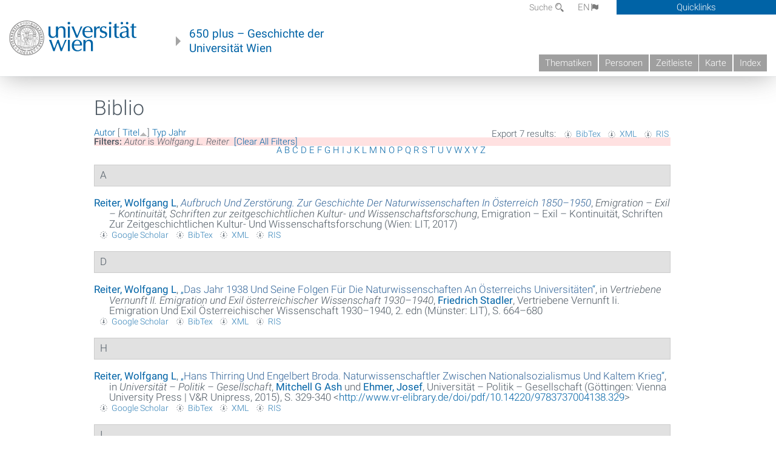

--- FILE ---
content_type: text/html; charset=utf-8
request_url: https://geschichte.univie.ac.at/de/biblio?page=2&s=title&amp%3Bf%5Bag%5D=J&o=asc&f%5Bauthor%5D=959
body_size: 9578
content:
<!DOCTYPE html>
<!-- Sorry no IE7 support! -->
<!-- @see http://foundation.zurb.com/docs/index.html#basicHTMLMarkup -->

<!--[if IE 8]><html class="no-js lt-ie9" lang="en"> <![endif]-->
<!--[if gt IE 8]><!--> <html class="no-js" lang="de"> <!--<![endif]-->
<head>
  <meta charset="utf-8" />
<meta name="viewport" content="width=device-width" />
<meta http-equiv="ImageToolbar" content="false" />
<meta name="generator" content="Drupal 7 (http://drupal.org)" />
<link rel="canonical" href="https://geschichte.univie.ac.at/de/biblio" />
<link rel="shortlink" href="https://geschichte.univie.ac.at/de/biblio" />
<meta property="og:site_name" content="650 plus" />
<meta property="og:type" content="article" />
<meta property="og:url" content="https://geschichte.univie.ac.at/de/biblio" />
<meta property="og:title" content="Biblio" />
<meta name="dcterms.title" content="Biblio" />
<meta name="dcterms.type" content="Text" />
<meta name="dcterms.format" content="text/html" />
<meta name="dcterms.identifier" content="https://geschichte.univie.ac.at/de/biblio" />
  <meta name="viewport" content="width=device-width, user-scalable=no" />
  <meta name="google-site-verification" content="QVo6dneiwq1dX6dDlQQC1mAK6ER1IOIYRJjZQ9AE4-A" />
  <!-- Google tag (gtag.js) -->
<script async src="https://www.googletagmanager.com/gtag/js?id=G-DP0YM1K2NK"></script>
<script>
  window.dataLayer = window.dataLayer || [];
  function gtag(){dataLayer.push(arguments);}
  gtag('js', new Date());

  gtag('config', 'G-DP0YM1K2NK');
</script>
  <title>Biblio | Page 3 | 650 plus</title>
  <link rel="stylesheet" href="https://geschichte.univie.ac.at/files/css/css_Q8bk26IpUQB1iiHLZDY1EsPZWYSilSLashJtLsCuXJA.css" />
<link rel="stylesheet" href="https://geschichte.univie.ac.at/files/css/css_QbZvRcX86jaTSfWRhjSFbrLz_xLbL_VJj7WMjznt68c.css" />
<link rel="stylesheet" href="https://geschichte.univie.ac.at/sites/all/themes/zurb-foundation/css/apps4.css?t07981" />
<link rel="stylesheet" href="https://geschichte.univie.ac.at/sites/all/themes/zurb-foundation/css/customize.css?t07981" />
  <link href='/theme/css/fonts.css' rel='stylesheet' type='text/css'>
  <style>
    .node-interface #edit-faculty-hist-wrapper {
      display: none;
    }
    .field-name-field-problem-desc {
      display: block;
      font-size: .925rem;
      padding-left: 1.75rem;
      position: relative;
      margin-bottom: 2rem;
    }
    .field-name-field-problem-desc * {
      font-size: .825rem;
    }

    .problem-description {
        display: block;
        font-size: .825rem;
        float: right;
    }
     #edit-problematik-wrapper {
      display: none;
    }
     #edit-problematik-wrapper {
      display: block;
    }
    .mark-discussion,
    .mark-problematic {
      display: inline-block;
      color: #a4aeb7;
      white-space: nowrap;
    }
    .views-field-field-ehrung .mark-discussion, 
    .views-field-field-ehrung .mark-problematic {
      white-space: normal;
    }
    .node-type-person .views-field-field-ehrung .mark-discussion, 
    .node-type-person .views-field-field-ehrung .mark-problematic {
      white-space: nowrap !important;
    }
    .views-field-field-ehrung-titel {
      white-space: nowrap;
    }
    .info .mark-discussion:before,
    .info .mark-problematic:before {
      margin-right: 5px;
    }
     .info .mark-discussion:before,
     .info .mark-problematic:before,
     .view .mark-discussion:after,
     .view .mark-problematic:after {
      content: "";
      background-image: url("/theme/images/problem-discussion.svg");
      background-size: contain;
      width: 16px;
      height: 16px;
      display: inline-block;
      vertical-align: text-bottom;
      margin-left: 5px;
    }
      .field-name-field-problem-desc:before {
      content: "";
      background-image: url("/theme/images/problem-problem.svg");
      background-size: contain;
      width: 16px;
      height: 16px;
      display: inline-block;
      position: absolute;
      left: 0;
      vertical-align: text-bottom;
      margin-right: 5px; 
    }
      .field-name-field-problem-desc.discussion:before {
      background-image: url("/theme/images/problem-discussion.svg");
    }
     .info .mark-problematic:before,
     .view .mark-problematic:after {
      background-image: url("/theme/images/problem-problem.svg");
    }
    .view-siehe-auch p.small {
      font-size: 75%;
    }
    html body.admin-menu {
      margin-top: 0px !important;
      padding-top: 30px;
    }
  </style>
  <script src="https://geschichte.univie.ac.at/files/js/js_7ZKsgVwdzEUQdR3uhW4lAwIhVC5shYuHwEZ094mgxIg.js"></script>
<script src="https://geschichte.univie.ac.at/files/js/js_R9UbiVw2xuTUI0GZoaqMDOdX0lrZtgX-ono8RVOUEVc.js"></script>
<script src="https://geschichte.univie.ac.at/files/js/js_UCylev9RHZIhuWBBR8vs59BxgU8XmGoreoJrE-1_fr0.js"></script>
<script src="https://geschichte.univie.ac.at/files/js/js_lXwy3NmqRzZCH286s8ljRIQGsoh_bHXhv1PhYgA-h3M.js"></script>
<script>jQuery.extend(Drupal.settings, {"basePath":"\/","pathPrefix":"de\/","ajaxPageState":{"theme":"zurb_foundation","theme_token":"ngNJSIVwG8Ro6Gsj8Sr_sVqYwdYkzCWuUT1oo9Z983U","js":{"sites\/all\/modules\/jquery_update\/replace\/jquery\/1.8\/jquery.min.js":1,"misc\/jquery-extend-3.4.0.js":1,"misc\/jquery-html-prefilter-3.5.0-backport.js":1,"misc\/jquery.once.js":1,"misc\/drupal.js":1,"sites\/all\/libraries\/balupton-history.js\/scripts\/bundled\/html5\/jquery.history.js":1,"sites\/all\/modules\/admin_menu\/admin_devel\/admin_devel.js":1,"public:\/\/languages\/de__RvUlvI6245zIVVqZXSOM3uxR0QWyGG2LKHeHIjGvzg.js":1,"sites\/all\/themes\/zurb-foundation\/js\/jquery.isotope.js":1,"sites\/all\/themes\/zurb-foundation\/js\/zoom.js":1,"sites\/all\/themes\/zurb-foundation\/js\/app.js":1,"sites\/all\/themes\/zurb-foundation\/js\/vendor\/custom.modernizr.js":1,"sites\/all\/themes\/zurb-foundation\/js\/foundation.min.js":1},"css":{"sites\/all\/modules\/date\/date_api\/date.css":1,"sites\/all\/modules\/itweak_upload\/itweak_upload.css":1,"sites\/all\/modules\/views\/css\/views.css":1,"sites\/all\/modules\/ckeditor\/css\/ckeditor.css":1,"sites\/all\/themes\/zurb-foundation\/css\/normalize.css":1,"sites\/all\/modules\/ctools\/css\/ctools.css":1,"sites\/all\/modules\/biblio\/biblio.css":1,"sites\/all\/themes\/zurb-foundation\/css\/apps4.css":1,"sites\/all\/themes\/zurb-foundation\/css\/customize.css":1}},"urlIsAjaxTrusted":{"\/de\/biblio\/vorwort-0?page=5":true}});</script>
  <!--[if lt IE 9]>
		<script src="http://html5shiv.googlecode.com/svn/trunk/html5.js"></script>
	<![endif]-->
</head>
<body class="html not-front not-logged-in no-sidebars page-biblio i18n-de lang-de section-biblio user-0 no-sidebar" >
    <!--.page -->
<div role="document" class="page" id="page">

  
  
  <!--.l-header -->
  <header role="banner" class="l-header show-for-small">

          <!--.top-bar -->
              <div class="show-for-small">
            <nav class="top-bar" data-options="" data-topbar>
        <ul class="title-area">
          <li class="name">
            <a href="/de" rel="home" title="650 plus Startseite"><img class="logo" typeof="foaf:Image" src="https://geschichte.univie.ac.at/files/uni_logo_220.jpg" alt="650 plus logo" title="650 plus Startseite" /></a>          </li>
          <li class="toggle-topbar menu-icon"><a href="#"><span>Menu</span></a></li>
        </ul>
        <section class="top-bar-section">
                      <ul id="main-menu" class="main-nav"><li class="first collapsed"><a href="/de/thematiken">Thematiken</a></li><li class="leaf"><a href="/de/personen">Personen</a></li><li class="hide-for-small"><a href="/de/zeitleiste" class="hide-for-small">Zeitleiste</a></li><li class="hide-for-small"><a href="/de/karte" class="hide-for-small">Karte</a></li><li class="last leaf"><a href="/de/inhaltsverzeichnis">Index</a></li></ul>                                <ul id="text-menu-small" class="secondary link-list"><li class="first leaf"><a href="/de/alle-themen">Themen</a></li><li class="leaf"><a href="/de/alle-artikel">Artikel</a></li><li class="leaf"><a href="/de/medien">Medien</a></li><li class="leaf"><a href="/de/personen/funktionaere">Funktionäre</a></li><li class="leaf"><a href="/de/personen/ehrungen">Ehrungen</a></li><li class="leaf"><a href="/de/gebaeude">Gebäude</a></li><li class="leaf"><a href="/de/ereignisse">Ereignisse</a></li><li class="last leaf"><a href="/de/glossar">Glossar</a></li></ul>                                <ul id="secondary-menu-small" class="secondary link-list "><li class="first expanded has-dropdown"><a href="/de/ueber-das-projekt">Über das Projekt</a><ul class=""><li class="first expanded show-for-small"><a href="/de/ueber-das-projekt">Über das Projekt</a><li class="first leaf"><a href="/de/impressum">Impressum</a></li><li class="last leaf"><a href="/de/kontakt">Kontakt</a></li></ul></li><li class="show-for-small"><a href="/de/suche" class="show-for-small">Suche</a></li><li class="last leaf" target="_blank"><a href="https://backend.univie.ac.at/fileadmin/user_upload/p_dsba/datenschutzerklaerung_websites_2018-05-23.pdf" target="_blank">Datenschutzerklärung</a></li></ul>                  </section>
      </nav>
              </div>
            <!--/.top-bar -->
    
     
  </header>
  <!--/.l-header -->

  
          <section class="row h-row hide-for-small">
        <div class="box" id="quicklinks-box">
            <div class="large-12 columns clearfix">
            	<div class="right container row">
                	<div class="column medium-6"><h2>Über das Projekt</h2><ul id="secondary-menu-links" class="links clearfix "><li class="first expanded has-dropdown"><a href="/de/ueber-das-projekt">Über das Projekt</a><ul class=""><li class="first expanded show-for-small"><a href="/de/ueber-das-projekt">Über das Projekt</a><li class="first leaf"><a href="/de/impressum">Impressum</a></li><li class="last leaf"><a href="/de/kontakt">Kontakt</a></li></ul></li><li class="show-for-small"><a href="/de/suche" class="show-for-small">Suche</a></li><li class="last leaf" target="_blank"><a href="https://backend.univie.ac.at/fileadmin/user_upload/p_dsba/datenschutzerklaerung_websites_2018-05-23.pdf" target="_blank">Datenschutzerklärung</a></li></ul></div>
                	<div class="column medium-6"><h2>Inhalte</h2><ul id="text-menu-links" class="links clearfix "><li class="first leaf"><a href="/de/alle-themen">Themen</a></li><li class="leaf"><a href="/de/alle-artikel">Artikel</a></li><li class="leaf"><a href="/de/medien">Medien</a></li><li class="leaf"><a href="/de/personen/funktionaere">Funktionäre</a></li><li class="leaf"><a href="/de/personen/ehrungen">Ehrungen</a></li><li class="leaf"><a href="/de/gebaeude">Gebäude</a></li><li class="leaf"><a href="/de/ereignisse">Ereignisse</a></li><li class="last leaf"><a href="/de/glossar">Glossar</a></li></ul></div>
                </div>
              </div>
        </div>

        <div class="large-12 columns header h-main clearfix">
                    <div class="title-area left">
            <div class="left">
              <a href="//www.univie.ac.at" id="univielink" rel="home" title="zur Webseite der Universität Wien" data-tooltip><img typeof="foaf:Image" src="//geschichte.univie.ac.at/theme/images/uni_logo_farbe.png" alt="Geschichte der Universität Wien - Logo Universität Wien"></a>
                <a href="/de" id="homelink" rel="home" title="Geschichte der Universität Wien" data-tooltip>
                    650 plus – Geschichte der <br>Universität Wien                </a>    
            </div>
          </div>
          
          <div class="right hide-for-small" id="metabar">
            <div id="searchblock">
                  <section class="block block-locale block-locale-language">
	<div class="block-inner">
      
      <div class="item-list"><ul class="inline-list"><li class="active first"><a href="/de/biblio" class="  active">DE<span class='icon_moon icon-flag'></span></a></li>
<li class=" last"><a href="/en/biblio" class=" ">EN<span class='icon_moon icon-flag'></span></a></li>
</ul></div>    	</div>
</section>  <section class="block block-search-api-page block-search-api-page-suche">
	<div class="block-inner">
      
      <form action="/de/biblio/vorwort-0?page=5" method="post" id="search-api-page-search-form-suche" accept-charset="UTF-8"><div><div class="form-item form-type-textfield form-item-keys-1">
  <label for="edit-keys-1">Suche </label>
 <input placeholder="Suche" type="text" id="edit-keys-1" name="keys_1" value="" size="15" maxlength="128" class="form-text" />
</div>
<input type="hidden" name="id" value="1" />
<button id="edit-submit-1" name="op" value="Suche" type="submit" class="form-submit small">Suche</button>
<input type="hidden" name="form_build_id" value="form-_9lvldGYIgBTL_hANWbUbOdT8O342rNv2poAXL2P78U" />
<input type="hidden" name="form_id" value="search_api_page_search_form_suche" />
</div></form>    	</div>
</section>            </div>
            <div id="quicklinks">
                Quicklinks
            </div>
          </div>
          


          <nav id="main-menu-top" class="navigation right show-for-small-up top-bar-section" role="navigation">
             <ul id="main-menu-links" class="inline-list clearfix"><li class="first collapsed"><a href="/de/thematiken">Thematiken</a></li><li class="leaf"><a href="/de/personen">Personen</a></li><li class="hide-for-small"><a href="/de/zeitleiste" class="hide-for-small">Zeitleiste</a></li><li class="hide-for-small"><a href="/de/karte" class="hide-for-small">Karte</a></li><li class="last leaf"><a href="/de/inhaltsverzeichnis">Index</a></li></ul>          </nav> <!-- /#main-menu -->

         </div>
         
                 <div class="medium-12 columns hide-for-small" id="">
                     </div>

        </section>

        
        
        
            <!-- End title, slogan and menu -->



  
  <div class="row l-tabs">
  <div class="medium-4 columns">&nbsp;</div>
  <div class="medium-8 columns">
      </div>
  </div>

<main role="main" class="row l-main">
         <div class="large-12 medium-12 main columns">
   
  
      
      <a id="main-content"></a>
                      <h1 id="page-title" class="title">Biblio</h1>
                    

          
                  
              
        	<div class="block-inner">
      
      <div id="biblio-header" class="clear-block"><div class="biblio-export">Export 7 results: <ul class="biblio-export-buttons"><li class="biblio_bibtex first"><a href="/de/biblio/export/bibtex?f%5Bauthor%5D=959" title="Click to download the BibTEX formatted file" rel="nofollow">BibTex</a></li>
<li class="biblio_xml"><a href="/de/biblio/export/xml?f%5Bauthor%5D=959" title="Click to download the EndNote XML formatted file" rel="nofollow">XML</a></li>
<li class="biblio_ris last"><a href="/de/biblio/export/ris/?f%5Bauthor%5D=959" title="Click to download the RIS formatted file" rel="nofollow">RIS</a></li>
</ul></div> <a href="/de/biblio?page=2&amp;s=author&amp;amp%3Bf%5Bag%5D=J&amp;o=asc&amp;f%5Bauthor%5D=959" title="Click a second time to reverse the sort order" class="active">Autor</a>  [ <a href="/de/biblio?page=2&amp;s=title&amp;amp%3Bf%5Bag%5D=J&amp;o=desc&amp;f%5Bauthor%5D=959" title="Click a second time to reverse the sort order" class="active active">Titel</a><img typeof="foaf:Image" src="https://geschichte.univie.ac.at/sites/all/modules/biblio/misc/arrow-desc.png" alt="(Desc)" />]  <a href="/de/biblio?page=2&amp;s=type&amp;amp%3Bf%5Bag%5D=J&amp;o=asc&amp;f%5Bauthor%5D=959" title="Click a second time to reverse the sort order" class="active">Typ</a>  <a href="/de/biblio?page=2&amp;s=year&amp;amp%3Bf%5Bag%5D=J&amp;o=desc&amp;f%5Bauthor%5D=959" title="Click a second time to reverse the sort order" class="active">Jahr</a> <div class="biblio-filter-status"><div class="biblio-current-filters"><b>Filters: </b><strong><em class="placeholder">Autor</em></strong> is <strong><em class="placeholder">Wolfgang L. Reiter</em></strong>&nbsp;&nbsp;<a href="/de/biblio/filter/clear?page=2&amp;s=title&amp;amp%3Bf%5Bag%5D=J&amp;o=asc">[Clear All Filters]</a></div></div><div class="biblio-alpha-line"><div class="biblio-alpha-line"><a href="/de/biblio?f%5Btg%5D=A" rel="nofollow" class="active">A</a>&nbsp;<a href="/de/biblio?f%5Btg%5D=B" rel="nofollow" class="active">B</a>&nbsp;<a href="/de/biblio?f%5Btg%5D=C" rel="nofollow" class="active">C</a>&nbsp;<a href="/de/biblio?f%5Btg%5D=D" rel="nofollow" class="active">D</a>&nbsp;<a href="/de/biblio?f%5Btg%5D=E" rel="nofollow" class="active">E</a>&nbsp;<a href="/de/biblio?f%5Btg%5D=F" rel="nofollow" class="active">F</a>&nbsp;<a href="/de/biblio?f%5Btg%5D=G" rel="nofollow" class="active">G</a>&nbsp;<a href="/de/biblio?f%5Btg%5D=H" rel="nofollow" class="active">H</a>&nbsp;<a href="/de/biblio?f%5Btg%5D=I" rel="nofollow" class="active">I</a>&nbsp;<a href="/de/biblio?f%5Btg%5D=J" rel="nofollow" class="active">J</a>&nbsp;<a href="/de/biblio?f%5Btg%5D=K" rel="nofollow" class="active">K</a>&nbsp;<a href="/de/biblio?f%5Btg%5D=L" rel="nofollow" class="active">L</a>&nbsp;<a href="/de/biblio?f%5Btg%5D=M" rel="nofollow" class="active">M</a>&nbsp;<a href="/de/biblio?f%5Btg%5D=N" rel="nofollow" class="active">N</a>&nbsp;<a href="/de/biblio?f%5Btg%5D=O" rel="nofollow" class="active">O</a>&nbsp;<a href="/de/biblio?f%5Btg%5D=P" rel="nofollow" class="active">P</a>&nbsp;<a href="/de/biblio?f%5Btg%5D=Q" rel="nofollow" class="active">Q</a>&nbsp;<a href="/de/biblio?f%5Btg%5D=R" rel="nofollow" class="active">R</a>&nbsp;<a href="/de/biblio?f%5Btg%5D=S" rel="nofollow" class="active">S</a>&nbsp;<a href="/de/biblio?f%5Btg%5D=T" rel="nofollow" class="active">T</a>&nbsp;<a href="/de/biblio?f%5Btg%5D=U" rel="nofollow" class="active">U</a>&nbsp;<a href="/de/biblio?f%5Btg%5D=V" rel="nofollow" class="active">V</a>&nbsp;<a href="/de/biblio?f%5Btg%5D=W" rel="nofollow" class="active">W</a>&nbsp;<a href="/de/biblio?f%5Btg%5D=X" rel="nofollow" class="active">X</a>&nbsp;<a href="/de/biblio?f%5Btg%5D=Y" rel="nofollow" class="active">Y</a>&nbsp;<a href="/de/biblio?f%5Btg%5D=Z" rel="nofollow" class="active">Z</a>&nbsp;</div></div></div><div class="biblio-category-section"><div class="biblio-separator-bar">A</div><div class="biblio-entry"><div style="  text-indent: -25px; padding-left: 25px;"><span class="biblio-authors" ><a href="/de/biblio?page=2&amp;s=title&amp;amp%3Bf%5Bag%5D=J&amp;o=asc&amp;f%5Bauthor%5D=959" rel="nofollow" class="active">Reiter, Wolfgang L</a></span>, <a href="/de/biblio/aufbruch-und-zerstoerung-zur-geschichte-der-naturwissenschaften-oesterreich-1850-1950"><span class="biblio-title" style="font-style: italic;">Aufbruch Und Zerstörung. Zur Geschichte Der Naturwissenschaften In Österreich 1850–1950</span></a>, <span  style="font-style: italic;">Emigration – Exil – Kontinuität, Schriften zur zeitgeschichtlichen Kultur- und Wissenschaftsforschung</span>, Emigration – Exil – Kontinuität, Schriften Zur Zeitgeschichtlichen Kultur- Und Wissenschaftsforschung (Wien: LIT, 2017)</div><span class="Z3988" title="ctx_ver=Z39.88-2004&amp;rft_val_fmt=info%3Aofi%2Ffmt%3Akev%3Amtx%3Abook&amp;rft.title=Aufbruch+und+Zerst%C3%B6rung.+Zur+Geschichte+der+Naturwissenschaften+in+%C3%96sterreich+1850%E2%80%931950&amp;rft.btitle=Emigration+%E2%80%93+Exil+%E2%80%93+Kontinuit%C3%A4t%2C+Schriften+zur+zeitgeschichtlichen+Kultur-+und+Wissenschaftsforschung&amp;rft.date=2017&amp;rft.aulast=Reiter&amp;rft.aufirst=Wolfgang&amp;rft.pub=LIT&amp;rft.place=Wien"></span><ul class="biblio-export-buttons"><li class="biblio_google_scholar first"><a href="http://scholar.google.com/scholar?btnG=Search%2BScholar&amp;as_q=%22Aufbruch%2Bund%2BZerst%C3%B6rung.%2BZur%2BGeschichte%2Bder%2BNaturwissenschaften%2Bin%2B%C3%96sterreich%2B1850%E2%80%931950%22&amp;as_sauthors=Reiter&amp;as_occt=any&amp;as_epq=&amp;as_oq=&amp;as_eq=&amp;as_publication=&amp;as_ylo=&amp;as_yhi=&amp;as_sdtAAP=1&amp;as_sdtp=1" title="Click to search Google Scholar for this entry" rel="nofollow">Google Scholar</a></li>
<li class="biblio_bibtex"><a href="/de/biblio/export/bibtex/37071" title="Click to download the BibTEX formatted file" rel="nofollow">BibTex</a></li>
<li class="biblio_xml"><a href="/de/biblio/export/xml/37071" title="Click to download the EndNote XML formatted file" rel="nofollow">XML</a></li>
<li class="biblio_ris last"><a href="/de/biblio/export/ris/37071" title="Click to download the RIS formatted file" rel="nofollow">RIS</a></li>
</ul></div></div><div class="biblio-category-section"><div class="biblio-separator-bar">D</div><div class="biblio-entry"><div style="  text-indent: -25px; padding-left: 25px;"><span class="biblio-authors" ><a href="/de/biblio?page=2&amp;s=title&amp;amp%3Bf%5Bag%5D=J&amp;o=asc&amp;f%5Bauthor%5D=959" rel="nofollow" class="active">Reiter, Wolfgang L</a></span>, <a href="/de/biblio/das-jahr-1938-und-seine-folgen-fuer-die-naturwissenschaften-oesterreichs-universitaeten">„<span class="biblio-title" >Das Jahr 1938 Und Seine Folgen Für Die Naturwissenschaften An Österreichs Universitäten</span>“</a>, in <span  style="font-style: italic;">Vertriebene Vernunft II. Emigration und Exil österreichischer Wissenschaft 1930–1940</span>, <span class="biblio-authors" ><a href="/de/biblio?page=2&amp;s=title&amp;amp%3Bf%5Bag%5D=J&amp;o=asc&amp;f%5Bauthor%5D=90" rel="nofollow" class="active">Friedrich  Stadler</a></span>, Vertriebene Vernunft Ii. Emigration Und Exil Österreichischer Wissenschaft 1930–1940, 2. edn (Münster: LIT), S. 664–680</div><span class="Z3988" title="ctx_ver=Z39.88-2004&amp;rft_val_fmt=info%3Aofi%2Ffmt%3Akev%3Amtx%3Abook&amp;rft.atitle=Das+Jahr+1938+und+seine+Folgen+f%C3%BCr+die+Naturwissenschaften+an+%C3%96sterreichs+Universit%C3%A4ten&amp;rft.title=Vertriebene+Vernunft+II.+Emigration+und+Exil+%C3%B6sterreichischer+Wissenschaft+1930%E2%80%931940&amp;rft.btitle=Vertriebene+Vernunft+II.+Emigration+und+Exil+%C3%B6sterreichischer+Wissenschaft+1930%E2%80%931940&amp;rft.spage=664%E2%80%93680&amp;rft.aulast=Reiter&amp;rft.aufirst=Wolfgang&amp;rft.pub=LIT&amp;rft.place=M%C3%BCnster"></span><ul class="biblio-export-buttons"><li class="biblio_google_scholar first"><a href="http://scholar.google.com/scholar?btnG=Search%2BScholar&amp;as_q=%22Das%2BJahr%2B1938%2Bund%2Bseine%2BFolgen%2Bf%C3%BCr%2Bdie%2BNaturwissenschaften%2Ban%2B%C3%96sterreichs%2BUniversit%C3%A4ten%22&amp;as_sauthors=Reiter&amp;as_occt=any&amp;as_epq=&amp;as_oq=&amp;as_eq=&amp;as_publication=&amp;as_ylo=&amp;as_yhi=&amp;as_sdtAAP=1&amp;as_sdtp=1" title="Click to search Google Scholar for this entry" rel="nofollow">Google Scholar</a></li>
<li class="biblio_bibtex"><a href="/de/biblio/export/bibtex/16112" title="Click to download the BibTEX formatted file" rel="nofollow">BibTex</a></li>
<li class="biblio_xml"><a href="/de/biblio/export/xml/16112" title="Click to download the EndNote XML formatted file" rel="nofollow">XML</a></li>
<li class="biblio_ris last"><a href="/de/biblio/export/ris/16112" title="Click to download the RIS formatted file" rel="nofollow">RIS</a></li>
</ul></div></div><div class="biblio-category-section"><div class="biblio-separator-bar">H</div><div class="biblio-entry"><div style="  text-indent: -25px; padding-left: 25px;"><span class="biblio-authors" ><a href="/de/biblio?page=2&amp;s=title&amp;amp%3Bf%5Bag%5D=J&amp;o=asc&amp;f%5Bauthor%5D=959" rel="nofollow" class="active">Reiter, Wolfgang L</a></span>, <a href="/de/biblio/hans-thirring-und-engelbert-broda-naturwissenschaftler-zwischen-nationalsozialismus-und">„<span class="biblio-title" >Hans Thirring Und Engelbert Broda. Naturwissenschaftler Zwischen Nationalsozialismus Und Kaltem Krieg</span>“</a>, in <span  style="font-style: italic;">Universität – Politik – Gesellschaft</span>, <span class="biblio-authors" ><a href="/de/biblio?page=2&amp;s=title&amp;amp%3Bf%5Bag%5D=J&amp;o=asc&amp;f%5Bauthor%5D=590" rel="nofollow" class="active">Mitchell G Ash</a> und <a href="/de/biblio?page=2&amp;s=title&amp;amp%3Bf%5Bag%5D=J&amp;o=asc&amp;f%5Bauthor%5D=966" rel="nofollow" class="active">Ehmer, Josef</a></span>, Universität – Politik – Gesellschaft (Göttingen: Vienna University Press | V&R Unipress, 2015), S. 329-340 <<a href="http://www.vr-elibrary.de/doi/pdf/10.14220/9783737004138.329">http://www.vr-elibrary.de/doi/pdf/10.14220/9783737004138.329</a>></div><span class="Z3988" title="ctx_ver=Z39.88-2004&amp;rft_val_fmt=info%3Aofi%2Ffmt%3Akev%3Amtx%3Abook&amp;rft.atitle=Hans+Thirring+und+Engelbert+Broda.+Naturwissenschaftler+zwischen+Nationalsozialismus+und+Kaltem+Krieg&amp;rft.title=Universit%C3%A4t+%E2%80%93+Politik+%E2%80%93+Gesellschaft&amp;rft.btitle=Universit%C3%A4t+%E2%80%93+Politik+%E2%80%93+Gesellschaft&amp;rft.date=2015&amp;rft.spage=329&amp;rft.epage=340&amp;rft.aulast=Reiter&amp;rft.aufirst=Wolfgang&amp;rft.pub=Vienna+University+Press+%7C+V%26amp%3BR+Unipress&amp;rft.place=G%C3%B6ttingen"></span><ul class="biblio-export-buttons"><li class="biblio_google_scholar first"><a href="http://scholar.google.com/scholar?btnG=Search%2BScholar&amp;as_q=%22Hans%2BThirring%2Bund%2BEngelbert%2BBroda.%2BNaturwissenschaftler%2Bzwischen%2BNationalsozialismus%2Bund%2BKaltem%2BKrieg%22&amp;as_sauthors=Reiter&amp;as_occt=any&amp;as_epq=&amp;as_oq=&amp;as_eq=&amp;as_publication=&amp;as_ylo=&amp;as_yhi=&amp;as_sdtAAP=1&amp;as_sdtp=1" title="Click to search Google Scholar for this entry" rel="nofollow">Google Scholar</a></li>
<li class="biblio_bibtex"><a href="/de/biblio/export/bibtex/31299" title="Click to download the BibTEX formatted file" rel="nofollow">BibTex</a></li>
<li class="biblio_xml"><a href="/de/biblio/export/xml/31299" title="Click to download the EndNote XML formatted file" rel="nofollow">XML</a></li>
<li class="biblio_ris last"><a href="/de/biblio/export/ris/31299" title="Click to download the RIS formatted file" rel="nofollow">RIS</a></li>
</ul></div></div><div class="biblio-category-section"><div class="biblio-separator-bar">I</div><div class="biblio-entry"><div style="  text-indent: -25px; padding-left: 25px;"><span class="biblio-authors" ><a href="/de/biblio?page=2&amp;s=title&amp;amp%3Bf%5Bag%5D=J&amp;o=asc&amp;f%5Bauthor%5D=959" rel="nofollow" class="active">Reiter, Wolfgang L</a></span>, <a href="/de/biblio/institution-und-forschung-physik-im-wandel-1850-1900-eine-kaleidoskopische-annaeherung">„<span class="biblio-title" >Institution Und Forschung: Physik Im Wandel 1850–1900 – Eine Kaleidoskopische Annäherung</span>“</a>, in <span  style="font-style: italic;">Universität – Forschung – Lehre. Themen und Perspektiven im langen 20. Jahrhundert</span>, <span class="biblio-authors" ><a href="/de/biblio?page=2&amp;s=title&amp;amp%3Bf%5Bag%5D=J&amp;o=asc&amp;f%5Bauthor%5D=2499" rel="nofollow" class="active">Katharina  Kniefacz</a>, <a href="/de/biblio?page=2&amp;s=title&amp;amp%3Bf%5Bag%5D=J&amp;o=asc&amp;f%5Bauthor%5D=2446" rel="nofollow" class="active">Nemeth, Elisabeth</a>, <a href="/de/biblio?page=2&amp;s=title&amp;amp%3Bf%5Bag%5D=J&amp;o=asc&amp;f%5Bauthor%5D=2" rel="nofollow" class="active">Posch, Herbert</a> und <a href="/de/biblio?page=2&amp;s=title&amp;amp%3Bf%5Bag%5D=J&amp;o=asc&amp;f%5Bauthor%5D=90" rel="nofollow" class="active">Stadler, Friedrich</a></span>, Universität – Forschung – Lehre. Themen Und Perspektiven Im Langen 20. Jahrhundert (Göttingen: Vienna University Press | V&R Unipress, 2015), S. 149-168 <<a href="http://www.vr-elibrary.de/doi/pdf/10.14220/9783737002905.149">http://www.vr-elibrary.de/doi/pdf/10.14220/9783737002905.149</a>></div><span class="Z3988" title="ctx_ver=Z39.88-2004&amp;rft_val_fmt=info%3Aofi%2Ffmt%3Akev%3Amtx%3Abook&amp;rft.atitle=Institution+und+Forschung%3A+Physik+im+Wandel+1850%E2%80%931900+%E2%80%93+eine+kaleidoskopische+Ann%C3%A4herung&amp;rft.title=Universit%C3%A4t+%E2%80%93+Forschung+%E2%80%93+Lehre.+Themen+und+Perspektiven+im+langen+20.+Jahrhundert&amp;rft.btitle=Universit%C3%A4t+%E2%80%93+Forschung+%E2%80%93+Lehre.+Themen+und+Perspektiven+im+langen+20.+Jahrhundert&amp;rft.date=2015&amp;rft.spage=149&amp;rft.epage=168&amp;rft.aulast=Reiter&amp;rft.aufirst=Wolfgang&amp;rft.pub=Vienna+University+Press+%7C+V%26amp%3BR+Unipress&amp;rft.place=G%C3%B6ttingen"></span><ul class="biblio-export-buttons"><li class="biblio_google_scholar first"><a href="http://scholar.google.com/scholar?btnG=Search%2BScholar&amp;as_q=%22Institution%2Bund%2BForschung%3A%2BPhysik%2Bim%2BWandel%2B1850%E2%80%931900%2B%E2%80%93%2Beine%2Bkaleidoskopische%2BAnn%C3%A4herung%22&amp;as_sauthors=Reiter&amp;as_occt=any&amp;as_epq=&amp;as_oq=&amp;as_eq=&amp;as_publication=&amp;as_ylo=&amp;as_yhi=&amp;as_sdtAAP=1&amp;as_sdtp=1" title="Click to search Google Scholar for this entry" rel="nofollow">Google Scholar</a></li>
<li class="biblio_bibtex"><a href="/de/biblio/export/bibtex/31216" title="Click to download the BibTEX formatted file" rel="nofollow">BibTex</a></li>
<li class="biblio_xml"><a href="/de/biblio/export/xml/31216" title="Click to download the EndNote XML formatted file" rel="nofollow">XML</a></li>
<li class="biblio_ris last"><a href="/de/biblio/export/ris/31216" title="Click to download the RIS formatted file" rel="nofollow">RIS</a></li>
</ul></div></div><div class="biblio-category-section"><div class="biblio-separator-bar">Ü</div><div class="biblio-entry"><div style="  text-indent: -25px; padding-left: 25px;"><span class="biblio-authors" ><a href="/de/biblio?page=2&amp;s=title&amp;amp%3Bf%5Bag%5D=J&amp;o=asc&amp;f%5Bauthor%5D=959" rel="nofollow" class="active">Reiter, Wolfgang L</a>, und <a href="/de/biblio?page=2&amp;s=title&amp;amp%3Bf%5Bag%5D=J&amp;o=asc&amp;f%5Bauthor%5D=3454" rel="nofollow" class="active">Reinhard  Schurawitzki</a></span>, <a href="/de/biblio/ueber-brueche-hinweg-kontinuitaet-physik-und-chemie-der-universitaet-wien-nach-1945-eine">„<span class="biblio-title" >Über Brüche Hinweg Kontinuität. Physik Und Chemie An Der Universität Wien Nach 1945 – Eine Erste Annäherung</span>“</a>, in <span  style="font-style: italic;">Zukunft mit Altlasten. Die Universität Wien 1945–1955</span>, <span class="biblio-authors" ><a href="/de/biblio?page=2&amp;s=title&amp;amp%3Bf%5Bag%5D=J&amp;o=asc&amp;f%5Bauthor%5D=893" rel="nofollow" class="active">Margarete  Grandner</a>, <a href="/de/biblio?page=2&amp;s=title&amp;amp%3Bf%5Bag%5D=J&amp;o=asc&amp;f%5Bauthor%5D=60" rel="nofollow" class="active">Heiß, Gernot</a> und <a href="/de/biblio?page=2&amp;s=title&amp;amp%3Bf%5Bag%5D=J&amp;o=asc&amp;f%5Bauthor%5D=346" rel="nofollow" class="active">Rathkolb, Oliver</a></span>, Zukunft Mit Altlasten. Die Universität Wien 1945–1955 (Innsbruck: Studienverlag, 2005), S. 236–259</div><span class="Z3988" title="ctx_ver=Z39.88-2004&amp;rft_val_fmt=info%3Aofi%2Ffmt%3Akev%3Amtx%3Abook&amp;rft.atitle=%C3%9Cber+Br%C3%BCche+hinweg+Kontinuit%C3%A4t.+Physik+und+Chemie+an+der+Universit%C3%A4t+Wien+nach+1945+%E2%80%93+eine+erste+Ann%C3%A4herung&amp;rft.title=Zukunft+mit+Altlasten.+Die+Universit%C3%A4t+Wien+1945%E2%80%931955&amp;rft.btitle=Zukunft+mit+Altlasten.+Die+Universit%C3%A4t+Wien+1945%E2%80%931955&amp;rft.series=Querschnitte+19&amp;rft.date=2005&amp;rft.spage=236%E2%80%93259&amp;rft.aulast=Reiter&amp;rft.aufirst=Wolfgang&amp;rft.au=Schurawitzki%2C+Reinhard&amp;rft.pub=Studienverlag&amp;rft.place=Innsbruck"></span><ul class="biblio-export-buttons"><li class="biblio_google_scholar first"><a href="http://scholar.google.com/scholar?btnG=Search%2BScholar&amp;as_q=%22%C3%9Cber%2BBr%C3%BCche%2Bhinweg%2BKontinuit%C3%A4t.%2BPhysik%2Bund%2BChemie%2Ban%2Bder%2BUniversit%C3%A4t%2BWien%2Bnach%2B1945%2B%E2%80%93%2Beine%2Berste%2BAnn%C3%A4herung%22&amp;as_sauthors=Reiter&amp;as_occt=any&amp;as_epq=&amp;as_oq=&amp;as_eq=&amp;as_publication=&amp;as_ylo=&amp;as_yhi=&amp;as_sdtAAP=1&amp;as_sdtp=1" title="Click to search Google Scholar for this entry" rel="nofollow">Google Scholar</a></li>
<li class="biblio_bibtex"><a href="/de/biblio/export/bibtex/15683" title="Click to download the BibTEX formatted file" rel="nofollow">BibTex</a></li>
<li class="biblio_xml"><a href="/de/biblio/export/xml/15683" title="Click to download the EndNote XML formatted file" rel="nofollow">XML</a></li>
<li class="biblio_ris last"><a href="/de/biblio/export/ris/15683" title="Click to download the RIS formatted file" rel="nofollow">RIS</a></li>
</ul></div></div><div class="biblio-category-section"><div class="biblio-separator-bar">V</div><div class="biblio-entry"><div style="  text-indent: -25px; padding-left: 25px;"><span class="biblio-authors" ><a href="/de/biblio?page=2&amp;s=title&amp;amp%3Bf%5Bag%5D=J&amp;o=asc&amp;f%5Bauthor%5D=959" rel="nofollow" class="active">Reiter, Wolfgang L</a></span>, <a href="/de/biblio/von-erdberg-die-boltzmanngasse-100-jahre-physik-der-universitaet-wien">„<span class="biblio-title" >Von Erdberg In Die Boltzmanngasse – 100 Jahre Physik An Der Universität Wien</span>“</a>, in <span  style="font-style: italic;">Reflexive Innensichten aus der Universität. Disziplinengeschichten zwischen Wissenschaft, Gesellschaft und Politik</span>, <span class="biblio-authors" ><a href="/de/biblio?page=2&amp;s=title&amp;amp%3Bf%5Bag%5D=J&amp;o=asc&amp;f%5Bauthor%5D=5137" rel="nofollow" class="active">Karl Anton Fröschl</a>, <a href="/de/biblio?page=2&amp;s=title&amp;amp%3Bf%5Bag%5D=J&amp;o=asc&amp;f%5Bauthor%5D=5140" rel="nofollow" class="active">Müller, Gerd B</a>, <a href="/de/biblio?page=2&amp;s=title&amp;amp%3Bf%5Bag%5D=J&amp;o=asc&amp;f%5Bauthor%5D=2256" rel="nofollow" class="active">Olechowski, Thomas</a> und <a href="/de/biblio?page=2&amp;s=title&amp;amp%3Bf%5Bag%5D=J&amp;o=asc&amp;f%5Bauthor%5D=5141" rel="nofollow" class="active">Schmidt-Lauber, Brigitta</a></span>, Reflexive Innensichten Aus Der Universität. Disziplinengeschichten Zwischen Wissenschaft, Gesellschaft Und Politik (Göttingen: Vienna University Press | V&R Unipress, 2015), S. 191-210 <<a href="http://www.vr-elibrary.de/doi/pdf/10.14220/9783737004152.191">http://www.vr-elibrary.de/doi/pdf/10.14220/9783737004152.191</a>></div><span class="Z3988" title="ctx_ver=Z39.88-2004&amp;rft_val_fmt=info%3Aofi%2Ffmt%3Akev%3Amtx%3Abook&amp;rft.atitle=Von+Erdberg+in+die+Boltzmanngasse+%E2%80%93+100+Jahre+Physik+an+der+Universit%C3%A4t+Wien&amp;rft.title=Reflexive+Innensichten+aus+der+Universit%C3%A4t.+Disziplinengeschichten+zwischen+Wissenschaft%2C+Gesellschaft+und+Politik&amp;rft.btitle=Reflexive+Innensichten+aus+der+Universit%C3%A4t.+Disziplinengeschichten+zwischen+Wissenschaft%2C+Gesellschaft+und+Politik&amp;rft.date=2015&amp;rft.spage=191&amp;rft.epage=210&amp;rft.aulast=Reiter&amp;rft.aufirst=Wolfgang&amp;rft.pub=Vienna+University+Press+%7C+V%26amp%3BR+Unipress&amp;rft.place=G%C3%B6ttingen"></span><ul class="biblio-export-buttons"><li class="biblio_google_scholar first"><a href="http://scholar.google.com/scholar?btnG=Search%2BScholar&amp;as_q=%22Von%2BErdberg%2Bin%2Bdie%2BBoltzmanngasse%2B%E2%80%93%2B100%2BJahre%2BPhysik%2Ban%2Bder%2BUniversit%C3%A4t%2BWien%22&amp;as_sauthors=Reiter&amp;as_occt=any&amp;as_epq=&amp;as_oq=&amp;as_eq=&amp;as_publication=&amp;as_ylo=&amp;as_yhi=&amp;as_sdtAAP=1&amp;as_sdtp=1" title="Click to search Google Scholar for this entry" rel="nofollow">Google Scholar</a></li>
<li class="biblio_bibtex"><a href="/de/biblio/export/bibtex/31247" title="Click to download the BibTEX formatted file" rel="nofollow">BibTex</a></li>
<li class="biblio_xml"><a href="/de/biblio/export/xml/31247" title="Click to download the EndNote XML formatted file" rel="nofollow">XML</a></li>
<li class="biblio_ris last"><a href="/de/biblio/export/ris/31247" title="Click to download the RIS formatted file" rel="nofollow">RIS</a></li>
</ul></div></div><div class="biblio-category-section"><div class="biblio-separator-bar">Z</div><div class="biblio-entry"><div style="  text-indent: -25px; padding-left: 25px;"><span class="biblio-authors" ><a href="/de/biblio?page=2&amp;s=title&amp;amp%3Bf%5Bag%5D=J&amp;o=asc&amp;f%5Bauthor%5D=959" rel="nofollow" class="active">Reiter, Wolfgang L</a></span>, <a href="/de/biblio/zerstoert-und-vergessen-die-biologische-versuchsanstalt-und-ihre-wissenschaftlerinnen">„<span class="biblio-title" >Zerstört Und Vergessen: Die Biologische Versuchsanstalt Und Ihre Wissenschaftler/Innen</span>“</a>, <span  style="font-style: italic;">Österreichische Zeitschrift für Geschichtswissenschaften</span>, Österreichische Zeitschrift Für Geschichtswissenschaften, 10 (1999), 585–614</div><span class="Z3988" title="ctx_ver=Z39.88-2004&amp;rft_val_fmt=info%3Aofi%2Ffmt%3Akev%3Amtx%3Ajournal&amp;rft.atitle=Zerst%C3%B6rt+und+vergessen%3A+Die+Biologische+Versuchsanstalt+und+ihre+Wissenschaftler%2Finnen&amp;rft.title=%C3%96sterreichische+Zeitschrift+f%C3%BCr+Geschichtswissenschaften&amp;rft.date=1999&amp;rft.volume=10&amp;rft.spage=585%E2%80%93614&amp;rft.aulast=Reiter&amp;rft.aufirst=Wolfgang"></span><ul class="biblio-export-buttons"><li class="biblio_google_scholar first"><a href="http://scholar.google.com/scholar?btnG=Search%2BScholar&amp;as_q=%22Zerst%C3%B6rt%2Bund%2Bvergessen%3A%2BDie%2BBiologische%2BVersuchsanstalt%2Bund%2Bihre%2BWissenschaftler/innen%22&amp;as_sauthors=Reiter&amp;as_occt=any&amp;as_epq=&amp;as_oq=&amp;as_eq=&amp;as_publication=&amp;as_ylo=&amp;as_yhi=&amp;as_sdtAAP=1&amp;as_sdtp=1" title="Click to search Google Scholar for this entry" rel="nofollow">Google Scholar</a></li>
<li class="biblio_bibtex"><a href="/de/biblio/export/bibtex/17608" title="Click to download the BibTEX formatted file" rel="nofollow">BibTex</a></li>
<li class="biblio_xml"><a href="/de/biblio/export/xml/17608" title="Click to download the EndNote XML formatted file" rel="nofollow">XML</a></li>
<li class="biblio_ris last"><a href="/de/biblio/export/ris/17608" title="Click to download the RIS formatted file" rel="nofollow">RIS</a></li>
</ul></div></div>    	</div>
    </div>
    <!--/.l-main region -->

   

      </main>
  <!--/.l-main-->
  
  
      <!--.l-footer-->
    <footer class="l-footer main row hide-for-small" role="contentinfo">

      <!--<div class="row hide-for-small">-->

               <div id="footer-first" class="medium-4 columns">
              <section class="block block-block block-block-1">
	<div class="block-inner">
        <h2 class="block-title">Ein Projekt von</h2>
    
      <p><a href="http://bibliothek.univie.ac.at">Universitätsbibliothek der Universität Wien</a><br>
		</p>
<p><a href="http://bibliothek.univie.ac.at/archiv/index.html">Archiv der Universität Wien</a></p>
<p><a href="http://forum-zeitgeschichte.univie.ac.at/">Forum Zeitgeschichte</a></p>    	</div>
</section>        </div>
            
      
              <div id="footer-last" class="medium-4 columns">
              <section class="block block-menu-block block-menu-block-1">
	<div class="block-inner">
        <h2 class="block-title">Hauptmenü</h2>
    
      <div class="menu-block-wrapper menu-block-1 menu-name-main-menu parent-mlid-0 menu-level-1">
  <ul class="menu"><li class="first leaf has-children menu-mlid-1101"><a href="/de/thematiken">Thematiken</a></li>
<li class="leaf menu-mlid-1288"><a href="/de/personen">Personen</a></li>
<li class="leaf menu-mlid-1307"><a href="/de/zeitleiste" class="hide-for-small">Zeitleiste</a></li>
<li class="leaf menu-mlid-1308"><a href="/de/karte" class="hide-for-small">Karte</a></li>
<li class="last leaf menu-mlid-1298"><a href="/de/inhaltsverzeichnis">Index</a></li>
</ul></div>
    	</div>
</section>  <section class="block block-menu-block block-menu-block-2">
	<div class="block-inner">
        <h2 class="block-title">Inhalte</h2>
    
      <div class="menu-block-wrapper menu-block-2 menu-name-menu-textmenu parent-mlid-0 menu-level-1">
  <ul class="menu"><li class="first leaf menu-mlid-1287"><a href="/de/alle-themen">Themen</a></li>
<li class="leaf menu-mlid-1299"><a href="/de/alle-artikel">Artikel</a></li>
<li class="leaf menu-mlid-1293"><a href="/de/medien">Medien</a></li>
<li class="leaf menu-mlid-1344"><a href="/de/personen/funktionaere">Funktionäre</a></li>
<li class="leaf menu-mlid-1346"><a href="/de/personen/ehrungen">Ehrungen</a></li>
<li class="leaf menu-mlid-1290"><a href="/de/gebaeude">Gebäude</a></li>
<li class="leaf menu-mlid-1068"><a href="/de/ereignisse">Ereignisse</a></li>
<li class="last leaf menu-mlid-1029"><a href="/de/glossar">Glossar</a></li>
</ul></div>
    	</div>
</section>        </div>
      
              <div id="footer-last" class="medium-4 columns">
              <section class="block block-menu-block block-menu-block-3">
	<div class="block-inner">
        <h2 class="block-title"><a href="/de/ueber-das-projekt">Über das Projekt</a></h2>
    
      <div class="menu-block-wrapper menu-block-3 menu-name-book-toc-28261 parent-mlid-1256 menu-level-1">
  <ul class="menu"><li class="first leaf menu-mlid-1257"><a href="/de/impressum">Impressum</a></li>
<li class="leaf menu-mlid-1262"><a href="/de/kontakt">Kontakt</a></li>
<li class="last leaf menu-mlid-1297"><a href="/de/willkommen">Willkommen</a></li>
</ul></div>
    	</div>
</section>        </div>
      

      
     
      <!--</div>-->
    </footer>
    <!--/.footer-->
  
    

</div>
<!--/.page -->
  
</body>
</html>
